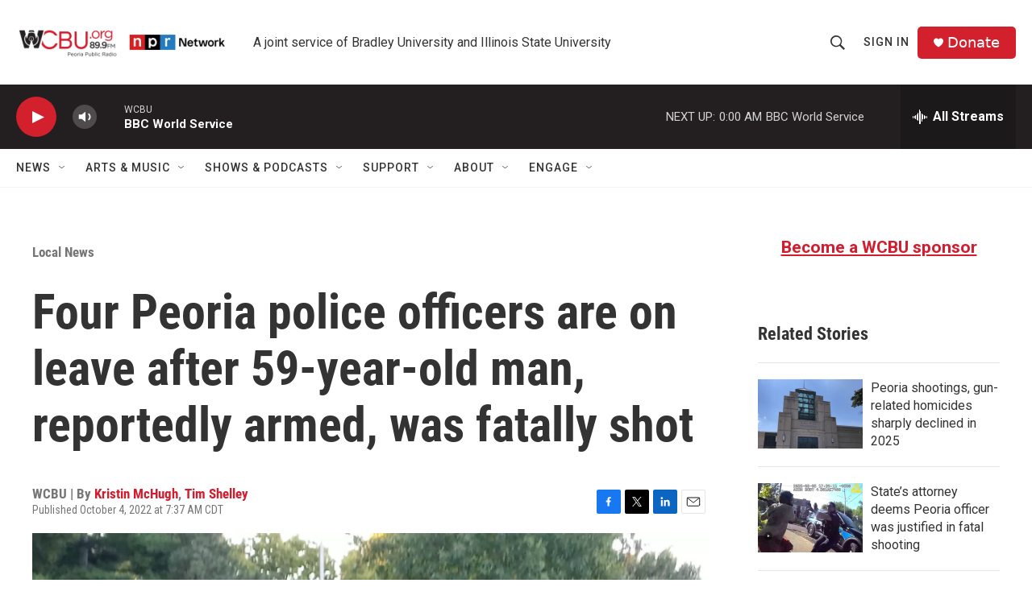

--- FILE ---
content_type: text/html; charset=utf-8
request_url: https://www.google.com/recaptcha/api2/aframe
body_size: 267
content:
<!DOCTYPE HTML><html><head><meta http-equiv="content-type" content="text/html; charset=UTF-8"></head><body><script nonce="sRxNNK5EGu1bvt8eFovXAQ">/** Anti-fraud and anti-abuse applications only. See google.com/recaptcha */ try{var clients={'sodar':'https://pagead2.googlesyndication.com/pagead/sodar?'};window.addEventListener("message",function(a){try{if(a.source===window.parent){var b=JSON.parse(a.data);var c=clients[b['id']];if(c){var d=document.createElement('img');d.src=c+b['params']+'&rc='+(localStorage.getItem("rc::a")?sessionStorage.getItem("rc::b"):"");window.document.body.appendChild(d);sessionStorage.setItem("rc::e",parseInt(sessionStorage.getItem("rc::e")||0)+1);localStorage.setItem("rc::h",'1768970728098');}}}catch(b){}});window.parent.postMessage("_grecaptcha_ready", "*");}catch(b){}</script></body></html>